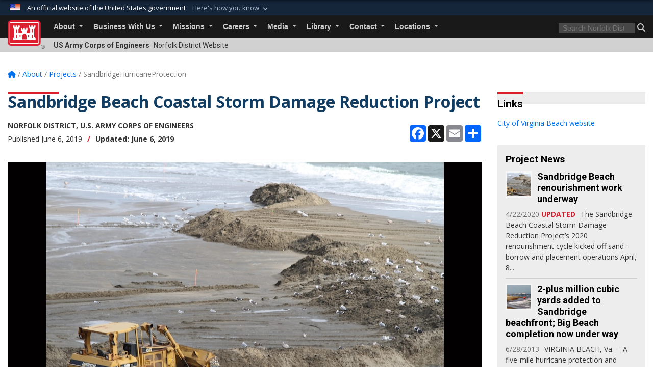

--- FILE ---
content_type: text/html; charset=utf-8
request_url: https://www.nao.usace.army.mil/About/Projects/SandbridgeHurricaneProtection/
body_size: 21878
content:
<!DOCTYPE html>
<html  lang="en-US">
<head id="Head"><meta content="text/html; charset=UTF-8" http-equiv="Content-Type" />
<meta name="REVISIT-AFTER" content="1 DAYS" />
<meta name="RATING" content="GENERAL" />
<meta name="RESOURCE-TYPE" content="DOCUMENT" />
<meta content="text/javascript" http-equiv="Content-Script-Type" />
<meta content="text/css" http-equiv="Content-Style-Type" />
<title>
	Sandbridge Beach Coastal Storm Damage Reduction Project > Norfolk District > Sandbridge Hurricane Protection and Beach Renourishment
</title><meta id="MetaDescription" name="description" content="This year, Sandbridge will save nearly $140 million in preventable damage from storm protection protection measures, according to calculations based on historical storm damage to existing infrastructure, as well as analysis of certain storms with, The $13.35 million non-federal project included the dredging and placement of approximately 2 million cubic yards of Outer Continental Shelf (OCS) sand from the Sandbridge Shoal offshore in federal waters. Subsequently, the U.S. Army Corps of Engineers, the City of Virginia Beach, and private contractors coordinated on the beach reconstruction project. Sand along public beachfront of OCS sand from the Sandbridge Shoal offshore in federal waters. Subsequently, the U.S. Army Corps of Engineers, th" /><meta id="MetaKeywords" name="keywords" content="Virginia Beach, Sandbridge, Virginia, Beach Renourishment, Environment, Dredging, Hopper Dredge, Weeks Marine, Tourism, Economy, Infrastructure, Sand Renourishment, Sand, Tax Dollars, Federal Interest, Damage, Renourishment, U.S. Army Corps of Engineers, Norfolk District, Jennifer Armstrong, Weeks Marine, Operation Big Beach, storm protection, Atlantic Ocean, Jeff Helmick, navigational channel, federal channel, Cape Henry, Park Tritle, storm

" /><meta id="MetaRobots" name="robots" content="INDEX, FOLLOW" /><link href="/Resources/Shared/stylesheets/dnndefault/7.0.0/default.css?cdv=3461" type="text/css" rel="stylesheet"/><link href="/DesktopModules/ArticleCSViewArticle/module.css?cdv=3461" type="text/css" rel="stylesheet"/><link href="/DesktopModules/Links/module.css?cdv=3461" type="text/css" rel="stylesheet"/><link href="/DesktopModules/ArticleCSDashboard/module.css?cdv=3461" type="text/css" rel="stylesheet"/><link href="/Desktopmodules/SharedLibrary/ValidatedPlugins/slick-carousel/slick/slick.css?cdv=3461" type="text/css" rel="stylesheet"/><link href="/Desktopmodules/SharedLibrary/Plugins/bootstrap4/css/bootstrap.min.css?cdv=3461" type="text/css" rel="stylesheet"/><link href="/Portals/_default/Skins/USACETheme/skin.css?cdv=3461" type="text/css" rel="stylesheet"/><link href="/Portals/31/portal.css?cdv=3461" type="text/css" rel="stylesheet"/><link href="/Desktopmodules/SharedLibrary/Plugins/SocialIcons/css/fa-social-icons.css?cdv=3461" type="text/css" rel="stylesheet"/><link href="/Desktopmodules/SharedLibrary/Plugins/Skin/SkipNav/css/skipnav.css?cdv=3461" type="text/css" rel="stylesheet"/><link href="/Desktopmodules/SharedLibrary/Plugins/carouFredSel/base.css?cdv=3461" type="text/css" rel="stylesheet"/><link href="/Desktopmodules/SharedLibrary/Plugins/MediaElement4.2.9/mediaelementplayer.css?cdv=3461" type="text/css" rel="stylesheet"/><link href="/Desktopmodules/SharedLibrary/Plugins/ColorBox/colorbox.css?cdv=3461" type="text/css" rel="stylesheet"/><link href="/Desktopmodules/SharedLibrary/Plugins/slimbox/slimbox2.css?cdv=3461" type="text/css" rel="stylesheet"/><link href="/desktopmodules/ArticleCS/styles/USACE2/style.css?cdv=3461" type="text/css" rel="stylesheet"/><link href="/Desktopmodules/SharedLibrary/ValidatedPlugins/font-awesome6/css/all.min.css?cdv=3461" type="text/css" rel="stylesheet"/><link href="/Desktopmodules/SharedLibrary/ValidatedPlugins/font-awesome6/css/v4-shims.min.css?cdv=3461" type="text/css" rel="stylesheet"/><link href="/Desktopmodules/SharedLibrary/Plugins/smartmenus/addons/bootstrap-4/jquery.smartmenus.bootstrap-4.css?cdv=3461" type="text/css" rel="stylesheet"/><script src="/Resources/libraries/jQuery/03_07_01/jquery.js?cdv=3461" type="text/javascript"></script><script src="/Resources/libraries/jQuery-Migrate/03_04_01/jquery-migrate.js?cdv=3461" type="text/javascript"></script><script src="/Resources/libraries/jQuery-UI/01_13_03/jquery-ui.min.js?cdv=3461" type="text/javascript"></script><link rel='icon' href='/Portals/31/favicon.ico?ver=W3yjTPhTpmCGjuVLa7o4gg%3d%3d' type='image/x-icon' /><meta name='host' content='DMA Public Web' /><meta name='contact' content='dma.WebSD@mail.mil' /><link rel="stylesheet" type="text/css" href="/DesktopModules/SharedLibrary/Controls/Banner/CSS/usa-banner.css" /><script  src="/Desktopmodules/SharedLibrary/Plugins/GoogleAnalytics/Universal-Federated-Analytics-8.7.js?agency=DOD&subagency=USACE&sitetopic=dma.web&dclink=true"  id="_fed_an_ua_tag" ></script><meta name='twitter:card' content='summary_large_image' /><meta name='twitter:title' content='Sandbridge&#32;Beach&#32;Coastal&#32;Storm&#32;Damage&#32;Reduction&#32;Project' /><meta name='twitter:description' content='This&#32;year,&#32;Sandbridge&#32;will&#32;save&#32;nearly&#32;$140&#32;million&#32;in&#32;preventable&#32;damage&#32;from&#32;storm&#32;protection&#32;protection&#32;measures,&#32;according&#32;to&#32;calculations&#32;based&#32;on&#32;historical&#32;storm&#32;damage&#32;to&#32;existing' /><meta name='twitter:image' content='https://media.defense.gov/2019/Jun/06/2002141528/825/780/0/130411-A-ON889-004.JPG' /><meta name='twitter:site' content='@norfolkdistrict' /><meta name='twitter:creator' content='@norfolkdistrict' /><meta property='og:site_name' content='Norfolk&#32;District' /><meta property='og:type' content='article' /><meta property='og:title' content='Sandbridge&#32;Beach&#32;Coastal&#32;Storm&#32;Damage&#32;Reduction&#32;Project' /><meta property='og:description' content='This&#32;year,&#32;Sandbridge&#32;will&#32;save&#32;nearly&#32;$140&#32;million&#32;in&#32;preventable&#32;damage&#32;from&#32;storm&#32;protection&#32;protection&#32;measures,&#32;according&#32;to&#32;calculations&#32;based&#32;on&#32;historical&#32;storm&#32;damage&#32;to&#32;existing' /><meta property='og:image' content='https://media.defense.gov/2019/Jun/06/2002141528/825/780/0/130411-A-ON889-004.JPG' /><meta property='og:url' content='https://www.nao.usace.army.mil/Media/Fact-Sheets/Fact-Sheets-Article-View/Article/1443897/sandbridge-beach-coastal-storm-damage-reduction-project/' /><link rel="stylesheet" href="/DesktopModules/LiveHTML/Resources/Tabs/Style.css" type="text/css" media="all" /><meta name="viewport" content="width=device-width, initial-scale=1, shrink-to-fit=no" /></head>
<body id="Body">

    <form method="post" action="/About/Projects/SandbridgeHurricaneProtection/" id="Form" enctype="multipart/form-data">
<div class="aspNetHidden">
<input type="hidden" name="__EVENTTARGET" id="__EVENTTARGET" value="" />
<input type="hidden" name="__EVENTARGUMENT" id="__EVENTARGUMENT" value="" />
<input type="hidden" name="__VIEWSTATE" id="__VIEWSTATE" value="lph3AM/C8aLqpElqaY7AHKU+QIKW87x70jHiLStnsTyxib4frhQdfkJupH+bu09DlPFf8db/naRYzIVzgJz8LIJnPwKwe96yiYnu+WcJ5Clf+DJOmlkvcI5UIhLLGtd6PCKeA33aDn8jB0qRFKnfQxKd6XsyQulSmYxhWNpuRSJ+Y2ZOa9eHzkeJzA+UGM4fTrp5pMCd8rx85Ks6tR5vdjvpv/p23jR90igJFjZIh2VOcjb9U1P9pvnhjpFtv6Ex4rSu3/gH6r60BN+bh366hQym9rEjCu8UxbCdc3yTdnYXqSQisLXJ8OExBXYtllvUpc9iEIwzFrIkWLdLHI2hX4tgkymsTpldnXf2ogF2IqQ6si4mBqJRpJyaAIVqf1l5rx/frd2e4E+TpCzDaIRpeNG/wN1hkX0zlcl07WBn8yNngmZVstJAWF65DnT3Uxa3sDJUCRbC95zsLLdAt6dBDTKLM3lNTgSQcwhD1dBAMNX6baDBSRJET05Y+K4MTvtP6X1giDqFWBqPwNhjNqkNKYt4kzWaXQu1jk6NFDcUqHqlw53qafSJXl78LCuT8/nG+uYcILp2F67wz3jkS7AxiiDfYJAHNODRcGBBkgc3JJJuQRva/LvXseVe05nTghK3KBxcb/3CxRpQ3RxAvf9d/Q7+Lrv+87JPzbwz6zsdAywolbszIfq/hcMPBD/+yxrAEMuuGvM1H8JnRBcV+nUC+0WMQmB26/ii95vUa2ujHYqjLoTBwnEmz5aXxEh1xRZOCxxOSNwjcZLBCeBKFQNTO8bqfQNgJsS7nuJYhLwjbk/YY0XsbV4j3Y1xeunksp/rhjbOBO6E7lQf3UV+ck1n6NWzy3Hu3C0ll+8lGycFpYYQxzX+SAduoeWBCPa14vcuvTnybh2BRb8f9lxZ42K3sSi5Jc4mHnXWMm+dgOeriwl1Gu17dEmNSsSV7EKdDJRmVTCaRdIf+d9ZgwqiUNEkXPap5/tMPsXuu6XC9NQWnSfyq8XZweoABzUMd709piHKkvFquVPbBUAvhCfabOsWgEx8N3vGFtzQfVWVVChK7ZHyyM+TnXTj4NvNH34VgndOGAnWsuy7CDWHlKypXBwFwFXNW8IMbY111ot22gPfDhUxGsJpKZMiS3fFqn+4ylg7w1kIqACxoMj/CdbhlVkRDSxn7tqclHB+/tX+r2quvK5DMr7RNq1Y0zdVL5/NDKqDk8+5jj/5+fQh+GLv9HkLLp/[base64]/+R6C2GQla+dfkgfY02SnBopJniZGn0pLbpQIuuJXhmbqNyY8ic3v5SAo1SKHnRRymDU2zvhet65J2SRkQTtdtPk2NxkXf7NRSABhzFFBW5HdacgJWP2T8e160+X1FogspLRb/DKzFBkpQqD6ZT+YGu6gP/r2MBRzZzZY+HXLyom1KT0l2ZLYjF6ZjVGFyEFjOEPJK5KVHRwvhY5szpgByCrbAV/XKK5cTGCQc1lUG+fSFyLk4Szj7wjcV1EeQ3TFpHZi97wVZ1VqhRx21R54fa/FK7eV4xJafop8hY3CnexPLI0JML79R6H6C9x+3qYN8c8DyzziYDCgpV34exOaPTZaPBvts1VK8LP5H5FSQj+8OFStq9f+/9wbk+aB6V0/yuogFNLmIEMm6nvLIPC97mQaLWLAwWmnd8Zjdl0zYORIzHw7tzhS90kzpUXfs19bBi9aAu46mc2a/oAeOgeBLfvLn0OVs7gydVE2eM9fxUpX2dwmO0GwJaZxoQQpbMGYAQnxzomvhzABH9ruGMWazCf8x5nUtzs/S2d77lxx6vrZqoLogvPFk6hX8pSHfJLgdL8zpngonW7zHPJs9EL6T7xh4LKoRekuR12lWPtYtAVRPcb+3XFbM52OzT15yeKZ4tIfmkvNGXnwEluAni6XEYDd0Ub3r/+hyw86qZQcmxR8oZzXbIbeEJmOqsEdZDdJFptDsfCD4rCxmwrOZCexnH1PY41BMtGTes5O715LcygYz6AguBbc1usysqBRqs/BC5FSMzY9H3aKE/bpgsyoD7YY/J6PH+vJesv02WIVv2F4FU9pTIn7epzLrsZsuX8YukydCiCmvYRvCf0tBuqJzKfI9jUZrxAR2qIbOONo3dM1/SD3BJ/HumVUgzE9UbWlLCknauVtQD+Jmjv4l0caMRtgATWD4nquHpn/FdvzPtK/elbR8BMCZiTFwxQ/j+pLAlHoCX4FMoh9dLTR31hyLHHc8noC4jehU/BiLgPfWuEQ1mEEGphPW6QjPGsNf0xgI7ltE7ITlAOl/YCOCltkNJINFRSpfaRg9M9otFKks4k5I1a4YztdsMjWQAkzX4rHlsYQ8dauV3WdtN05wIChYIjH9Nyx6x3eONN7KS0I1TFlCqa+UyHC6DD33/nfclLrUcUhCA/tVnwzBajy2CJvxOaI26LKHJabiPXTwAR2N0b5x7e7LHC9+U0mpuGLptcsQgeSqVmq+rMXu+/hH/WVDJT5PlVgNaxADHG+JPyi5vVqr0yXJQsH6sEAIRahDJdMWPqYu6DRyKqvnrA/sGPkPIJMzpb2ZZ0DuXBcDOgtGmY2jRwO0x/mecMOJlAxZ0rEM6U6aX7aNqPa5zjp+DO8oQYKivIladL0rkFyYudYWDtwzxX3vhXsc0Vyxby0QHqTdYVIWu58IxdpqTI+xJ45iDSi3RYzxeLufZ33oNrxrRc+XzJvO9W9lx22wBLVyDBpgtHFMezNJl12+xvOwNtoLfrWW2F7yyj/v8qVQGOwdAdxqmTGKpa4bhgKWAcQGFird9tyr6oL80ys1GgeiD07CltsF1qXWzDl5ubVbdNRgzTAit5emwAYNwvtQ0TJFxMO6gy+bTrkwdD1ycJ1188+cvqp8PgDd/xYgV0jUM9DoMgDfO18fsAClN1cBaJtNpYcN4JfdiEu30s8BInWgtrwYdFvPKhBjPgcYg3Cobj1fz7Dlx9eW9NcYTqJ21A3kQFB+uUeGm/3dneC8LjaVvmx8SJF0E2acTJ1E5vNgzbM7oUez0Deg80XccRKPf+a1OgHKxTx1Sa4XAgr2curQtl+Rf3U7wY6zYPzAN4mbQ4rAN6Ap9Uv7eAyetWl32r1h1Bqy2U/fOd3bRXcBbQiKG2jgm0B5vgnxydGY6dwToirduduXteaKLQchssC8jLmzPxlrzX4eKjMe6MvU2RIZ0sLXS7zQ7krKJcp0kJHzEhP3qQSMO/rm4Yv3L0UGkq0glEnLgd39aBUKOvJiO6MWasUPdACkI/+WrulasMX03/ZYJR8WsSnk+iqS9O03gd9ovcd590SP/MAKgmLvXnONR5TXVEWQDybNNz4GyrNos/7PG2XJYL2yuMbsodbw86MYUdfUlgJpeyavT7gFnONt8l74U+jSBAF9uQjxegkUsb3YbmzBonQviJThReMRgPI0z/UPmrLvEPRbJTsDxzUkgrEnWmQLX+NbTt4PE90RH/Z9GswTfkk48EVxKuvJ+IO5VdYHRVluBku/N6pp/5QCKOvvisBgSMFzpwpqxEoaOHqdr7laYku+nBjM9674kNN5zqjeaXrrYSU4ALsJ5nVhgRjK0db7dax4uKwm5kksOfEV3WA7MB/66bHxOfMX/x/+ilS70+2cjEK63DmRrwNHaOH9J+JawCnbCDajXVltyaHxGhfNJGHIHzDWqNK9jtbRpg/sSw3KpScbcTe2x4dVCVE+UNCNrXbeaEqSl1p3lEgu/3uGrYDKh0KTqp3ymnkuaBrF4eST0bZstZNIrx0uh1c5s6k9hz4/FyXOc6hkBz3sgyVnRbU+WWb1gbco20h6EoMecerAtSU68A0HFx8rrPcHmQZyuTiXpkMymRq/2GaM/8YAT3Mj63vE2R3q3ImsdAAZNthA0EC3eNS/[base64]/Lmb3QNkKFiJ9y2R5Q99Kq3UClUfZQ2FrtrxP5LwjGpzb+0dGBAsdME24WeVHynVZxt69qt6kX5jhjesb7e/9QbCRn5IQyhz5ykXRyOYlQo6wYwrRv1YqPg7IIZn5JTWDrzGdIx05QL/[base64]/HhPEZiF3RyYhzfnJhzv20JwXBogyK+I/1OxA+we7H7kDwyWKUnoaaFvNYmTA2CRUdeTAW43ojzYJNvep5JtJk/ohY+d3KiCIohKcQ3QnuI8KfY8Ro7oW36lPTZQVVgL0VDvekvWoMT7YNUrCKPMIAYUjBU8mJvwN7TYvy6c8pb4m9Bjvq1k0jBFT+KsE/X71xmyMCsVdiodP12ux5yjlO7tHU545e40IYRDaubcUd/uOTwXZrOZhi5llycDH2N/vnADzYkYApbwnpd32efcS3eJDcD/LC/S0SUf2xEv7j7NLeFDKAslJqvjlInXOZEwlERu5MffRWy9JwYK9Z4aUPN0YNX/UmWCeyo6ObXLPViDEfoP/efUYvQ9C2zzC+6Hk9IDCV34irTwOgXtZdZHoqpuVCcmun2drK3/EeDcYwudSZmYJi+VByLvXBcXiPEApK+293/5QGDj27f+DA+aySULmXQ+uLMccq7NKKOOaHshvCUt7Ea9H265FBKClawrfvDiktMGaQh6xyE6KDIF+MMB+by+MJxv6ly+SxjleE0vReYhUHvrZcWp4nzRfQklZpwht2HmPZTOL8ZlPvU/b6wIuY8/hORiUdrYf1NLdIJtYOK3fFbZdaF/XAEM1L5UFKc89/rSJtW6/jlDcZ84RK0sdqV3ncJjpq/nvetsfiay6fU57UPACbs6fUKTeS3w5t9hTb1rpEQp3T0Nadumv3IzsLifpvYbpuhOMFyDuw3eO3vwo7ePGLdqkgdFuPDjvMzykBNWSMLfrlK4CUDrYBwJ60NsGt1+s8AgmNdgiIZM0m7fIvwOw1oJbvzDkg+UrSLmMisHyYboMwla/yxm7Ae73u5PdMeTbyDhX/4MqFBt0UJghpZpOW58hd0GQa0UQ3dQWxU76akjGzRjghyk/oBBjsK5VCb1CaFBR32+5eddyaXahxDKyinQ1O+2zPu+g1jpWDykAz304YPbKyXgKp1evxklM2Ea5HeIYrSgotNvOsoB94V5hOHrgtVKMRdFcydnFb7aH9mF0B+0aYCYsLwcdvQMBeLaRG4xYuUaHb1N6vVHqFo551LVFta6/P+a5wiwm1VkJowGFAu5R3OYr0AZCGq+spfsvxL06DlaC1CewquBiRxLptOCUyV+QH3US6he3AavzdrNFcI7FF71vsgu0QHbBIblx2tzRF9aDnj22zQANr0mQbqGWsRtqkO3XXH5DqYeArG/QvTMKXGgFOIMEDECKT/2URQjvAIOX+1tWhq6liBbavAOc9b9Op6mPTvpmAQ0vADgZ8yITHMNpTiQgAos7SmC0kjFIEFiBMT6nKbnXzQLfqdmqbOe3jpgcD7NXAALw58z/9jdbkrxa5zWbT6s1fDULc/jN3p77MTb2v0jBNRq5mfi22GZHXkaqhQU9C5Kf0MfGu08mCe2w9fKbc5cUgsi7Epw2Y1U2iqspzW8VyfZVYzwJtdETmcTVt/lHb5/sx1uQ" />
</div>

<script type="text/javascript">
//<![CDATA[
var theForm = document.forms['Form'];
if (!theForm) {
    theForm = document.Form;
}
function __doPostBack(eventTarget, eventArgument) {
    if (!theForm.onsubmit || (theForm.onsubmit() != false)) {
        theForm.__EVENTTARGET.value = eventTarget;
        theForm.__EVENTARGUMENT.value = eventArgument;
        theForm.submit();
    }
}
//]]>
</script>


<script src="/WebResource.axd?d=pynGkmcFUV2YRBDbasXhoakaqdeI-_09hOJyJqDzsDsl2pX8MS4jrFU_QRw1&amp;t=638901627720898773" type="text/javascript"></script>


<script src="/ScriptResource.axd?d=NJmAwtEo3IrKGQZJaQ-59ps9QE7NB-cd8FtY8K_IKR198d6n1yFeBXjBOfSie8_YpnxWr5TH_Xa1YuI6xvu2xbnYgibsEU5YeVIVuQL9OF1wgOqmP8IRYf5-D9bdkdSDspeMsQ2&amp;t=32e5dfca" type="text/javascript"></script>
<script src="/ScriptResource.axd?d=dwY9oWetJoLC35ezSMivQTHgohaws39GHERz_2Vs-fMqSX4XSS-TGUwHNwlX-SjZdeyVi2T18HyTsBGhhCgcdE7ySD6n4ENZHt2zQ9wqrft0ffaCn4pNEJ2yI2hoEpa5BC03t8XV-nAfRCVl0&amp;t=32e5dfca" type="text/javascript"></script>
<div class="aspNetHidden">

	<input type="hidden" name="__VIEWSTATEGENERATOR" id="__VIEWSTATEGENERATOR" value="CA0B0334" />
	<input type="hidden" name="__VIEWSTATEENCRYPTED" id="__VIEWSTATEENCRYPTED" value="" />
	<input type="hidden" name="__EVENTVALIDATION" id="__EVENTVALIDATION" value="tdCXBJzzPpnPNCkIO/m1XJ1Jo++gSE7r3LHXenKZvcNlhn/lXp3YOxf6INUjy14LwUQPABxY1frrEToQvNY3cMxn+NLu2YGFcrzQ3hkA8S+J5ugL" />
</div><script src="/Desktopmodules/SharedLibrary/Plugins/MediaElement4.2.9/mediaelement-and-player.js?cdv=3461" type="text/javascript"></script><script src="/Desktopmodules/SharedLibrary/ValidatedPlugins/slick-carousel/slick/slick.min.js?cdv=3461" type="text/javascript"></script><script src="/js/dnn.js?cdv=3461" type="text/javascript"></script><script src="/js/dnn.modalpopup.js?cdv=3461" type="text/javascript"></script><script src="/js/dnncore.js?cdv=3461" type="text/javascript"></script><script src="/Desktopmodules/SharedLibrary/Plugins/Mobile-Detect/mobile-detect.min.js?cdv=3461" type="text/javascript"></script><script src="/DesktopModules/ArticleCS/Resources/ArticleCS/js/ArticleCS.js?cdv=3461" type="text/javascript"></script><script src="/Desktopmodules/SharedLibrary/Plugins/carouFredSel/jquery.carouFredSel-6.2.1.js?cdv=3461" type="text/javascript"></script><script src="/Desktopmodules/SharedLibrary/Plugins/DVIDSAnalytics/DVIDSVideoAnalytics.min.js?cdv=3461" type="text/javascript"></script><script src="/Desktopmodules/SharedLibrary/Plugins/DVIDSAnalytics/analyticsParamsForDVIDSAnalyticsAPI.js?cdv=3461" type="text/javascript"></script><script src="/Desktopmodules/SharedLibrary/Plugins/TouchSwipe/jquery.touchSwipe.min.js?cdv=3461" type="text/javascript"></script><script src="/Desktopmodules/SharedLibrary/Plugins/ColorBox/jquery.colorbox.js?cdv=3461" type="text/javascript"></script><script src="/Desktopmodules/SharedLibrary/Plugins/slimbox/slimbox2.js?cdv=3461" type="text/javascript"></script><script src="/Desktopmodules/SharedLibrary/Plugins/BodyScrollLock/bodyScrollLock.js?cdv=3461" type="text/javascript"></script><script src="/js/dnn.servicesframework.js?cdv=3461" type="text/javascript"></script><script src="/Desktopmodules/SharedLibrary/Plugins/Skin/js/common.js?cdv=3461" type="text/javascript"></script>
<script type="text/javascript">
//<![CDATA[
Sys.WebForms.PageRequestManager._initialize('ScriptManager', 'Form', ['tdnn$ctr90221$ViewArticle$UpdatePanel1','dnn_ctr90221_ViewArticle_UpdatePanel1'], [], [], 180, '');
//]]>
</script>

        
        
        


<script type="text/javascript">
$('#personaBar-iframe').load(function() {$('#personaBar-iframe').contents().find("head").append($("<style type='text/css'>.personabar .personabarLogo {}</style>")); });
</script>
<div id="dnn_ctl06_header_banner_container" class="header_banner_container">
    <span class="header_banner_inner">
        <div class="header_banner_flag">
            An official website of the United States government 
        <div class="header_banner_accordion" tabindex="0" role="button" aria-expanded="false"><u>Here's how you know 
        <span class="expand-more-container"><svg xmlns="http://www.w3.org/2000/svg" height="24" viewBox="0 0 24 24" width="24">
                <path d="M0 0h24v24H0z" fill="none" />
                <path class="expand-more" d="M16.59 8.59L12 13.17 7.41 8.59 6 10l6 6 6-6z" />
            </svg></span></u></div>
        </div>
        <div class="header_banner_panel" style="">
            <div class="header_banner_panel_item">
                <span class="header_banner_dotgov"></span>
                <div id="dnn_ctl06_bannerContentLeft" class="header_banner_content"><p class="banner-contentLeft-text"><strong> Official websites use .mil </strong></p>A <strong>.mil</strong> website belongs to an official U.S. Department of Defense organization in the United States.</div>
            </div>
            <div class="header_banner_panel_item https">
                <span class="header_banner_https"></span>
                <div id="dnn_ctl06_bannerContentRight" class="header_banner_content"><p class="banner-contentRight-text"><strong>Secure .mil websites use HTTPS</strong></p><div> A <strong>lock (<span class='header_banner_icon_lock'><svg xmlns = 'http://www.w3.org/2000/svg' width='52' height='64' viewBox='0 0 52 64'><title>lock </title><path class='icon_lock' fill-rule='evenodd' d='M26 0c10.493 0 19 8.507 19 19v9h3a4 4 0 0 1 4 4v28a4 4 0 0 1-4 4H4a4 4 0 0 1-4-4V32a4 4 0 0 1 4-4h3v-9C7 8.507 15.507 0 26 0zm0 8c-5.979 0-10.843 4.77-10.996 10.712L15 19v9h22v-9c0-6.075-4.925-11-11-11z' /> </svg></span>)</strong> or <strong> https://</strong> means you’ve safely connected to the .mil website. Share sensitive information only on official, secure websites.</div></div>
            </div>

        </div>
    </span>
</div><style> .header_banner_container{ background-color: #15263b; color: #FFF; } .icon_lock { fill: #FFF;} .header_banner_container .header_banner_content .banner-contentLeft-text, .header_banner_container .header_banner_content .banner-contentRight-text { color: #FFF;} </style>
<script type="text/javascript">

jQuery(document).ready(function() {
initializeSkin();
});

</script>

<script type="text/javascript">
var skinvars = {"SiteName":"Norfolk District","SiteShortName":"Norfolk District","SiteSubTitle":"","aid":"norfolk_district","IsSecureConnection":true,"IsBackEnd":false,"DisableShrink":false,"IsAuthenticated":false,"SearchDomain":"search.usa.gov","SiteUrl":"https://www.nao.usace.army.mil/","LastLogin":null,"IsLastLoginFail":false,"IncludePiwik":false,"PiwikSiteID":-1,"SocialLinks":{"Facebook":{"Url":"http://www.facebook.com/NAOonFB","Window":"_blank","Relationship":"noopener"},"Twitter":{"Url":"http://twitter.com/#!/norfolkdistrict","Window":"_blank","Relationship":"noopener"},"YouTube":{"Url":"http://www.youtube.com/user/armyengineersnorfolk","Window":"_blank","Relationship":"noopener"},"Flickr":{"Url":"http://www.flickr.com/photos/armyengineersnorfolk","Window":"_blank","Relationship":"noopener"},"Pintrest":{"Url":"","Window":null,"Relationship":null},"Instagram":{"Url":"","Window":"","Relationship":null},"Blog":{"Url":"http://www.armyengineersnorfolk.blogspot.com/","Window":"_blank","Relationship":"noopener"},"RSS":{"Url":"","Window":"","Relationship":null},"Podcast":{"Url":"","Window":"","Relationship":null},"Email":{"Url":"","Window":"","Relationship":null},"LinkedIn":{"Url":"","Window":null,"Relationship":null},"Snapchat":{"Url":"","Window":"","Relationship":null}},"SiteLinks":null,"LogoffTimeout":3300000,"SiteAltLogoText":""};
</script>
<script type="application/ld+json">{"@context":"http://schema.org","@type":"Organization","logo":null,"name":"Norfolk District","url":"https://www.nao.usace.army.mil/","sameAs":["http://www.facebook.com/NAOonFB","http://twitter.com/#!/norfolkdistrict","http://www.youtube.com/user/armyengineersnorfolk"]}</script>

<div id="app" class="app_usace app-inner   ">
    

<div id="skip-link-holder"><a id="skip-link" href="#skip-target">Skip to main content (Press Enter).</a></div>

<header id="header-main">
    
    <div id="header-title">
        <div class="page-container">
            <div class="container-fluid flex">
                <div class="site-name">US Army Corps of Engineers</div>
                <div class="site-area">Norfolk District Website</div>
            </div>
        </div>
    </div>
    <div id="header-menu">
        <div class="page-container">
            <div class="container-fluid">
                <div class="site-logo">
                    
                    <a href="https://www.nao.usace.army.mil/">
                        <img src="/Portals/_default/Skins/USACETheme/Assets/images/usace-logo-color.svg" alt="Norfolk District"/>
                    </a>
                    <div class='reg'>&reg;</div>
                </div>
                <nav class="navbar navbar-expand-md" id="main-menu" aria-label="main menu">
                    <div class="collapse navbar-collapse" id="navbarSupportedContent">
                        <a id="mobile-menu-close" class="mobile-menu-trigger" href="javascript:;" data-toggle="collapse" data-target="#navbarSupportedContent" aria-controls="navbarSupportedContent" aria-expanded="false" aria-label="Toggle navigation"><i class="fa fa-times"></i></a>
                        

<!-- ./ helper -->


        <ul id="main-nav" class="navbar-nav mr-auto" data-sm-options="{collapsibleBehavior: 'link', bootstrapHighlightClasses: 'focused', showTimeout: 0, showFunction: null, hideTimeout: 0, hideFunction: null, subMenusSubOffsetX: 0, subMenusSubOffsetY: 0, subMenusMaxWidth: '26em'}">
                    <li class="nav-item  dropdown">
                                <a class="nav-link dropdown-toggle"
           href="https://www.nao.usace.army.mil/About/"
            
           data-toggle="dropdown"
           id="navbarDropdownMenuLink_0"
           aria-haspopup="true"
           aria-expanded="false"
                         
>
           About
        </a>

                                <ul class="dropdown-menu" aria-labelledby="navbarDropdownMenuLink_0">
                    <li>
                                <a class="dropdown-item"
           href="https://www.nao.usace.army.mil/About/Mission-Vision/"
                      
>
           Mission &amp; Vision
        </a>

                    </li>                    <li>
                                <a class="dropdown-item"
           href="https://www.nao.usace.army.mil/About/Leadership/"
                      
>
           Leadership
        </a>

                    </li>                    <li>
                                <a class="dropdown-item"
           href="https://www.nao.usace.army.mil/About/FAQ/"
                      
>
           FAQ
        </a>

                    </li>                    <li class="dropdown dropdown-submenu">
                                <a class="dropdown-item dropdown-toggle"
           href="https://www.nao.usace.army.mil/About/Organization/"
            
           data-toggle="dropdown"
           id="navbarDropdownMenuLink_102"
           aria-haspopup="true"
           aria-expanded="false"
                         
>
           Organization
        </a>

                                <ul class="dropdown-menu" aria-labelledby="navbarDropdownMenuLink_102">
                    <li>
                                <a class="dropdown-item"
           href="https://www.nao.usace.army.mil/About/Organization/Executive-Office/"
                      
>
           Executive Office
        </a>

                    </li>                    <li>
                                <a class="dropdown-item"
           href="https://www.nao.usace.army.mil/About/Organization/Mission-Support-Division/"
                      
>
           Mission Support Division
        </a>

                    </li>                    <li>
                                <a class="dropdown-item"
           href="https://www.nao.usace.army.mil/About/Organization/Engineering-and-Construction-Division/"
                      
>
           Engineering and Construction Division
        </a>

                    </li>                    <li>
                                <a class="dropdown-item"
           href="https://www.nao.usace.army.mil/About/Organization/Water-Resources-Division/"
                      
>
           Water Resources Division
        </a>

                    </li>                    <li>
                                <a class="dropdown-item"
           href="https://www.nao.usace.army.mil/About/Organization/Programs-Projects-Division/"
                      
>
           Programs &amp; Projects Division
        </a>

                    </li>        </ul>

                    </li>
                    <li class="dropdown dropdown-submenu">
                                <a class="dropdown-item dropdown-toggle"
           href="https://www.nao.usace.army.mil/About/Projects/"
            
           data-toggle="dropdown"
           id="navbarDropdownMenuLink_103"
           aria-haspopup="true"
           aria-expanded="false"
                         
>
           Projects
        </a>

                                <ul class="dropdown-menu" aria-labelledby="navbarDropdownMenuLink_103">
                    <li>
                                <a class="dropdown-item"
           href="https://www.nao.usace.army.mil/About/Projects/AIWW-Deep-Creek-Bridge/"
                      
>
           AIWW Deep Creek Bridge
        </a>

                    </li>                    <li class="dropdown dropdown-submenu">
                                <a class="dropdown-item dropdown-toggle"
           href="https://www.nao.usace.army.mil/NCSRM/"
            
           data-toggle="dropdown"
           id="navbarDropdownMenuLink_203"
           aria-haspopup="true"
           aria-expanded="false"
                         
>
           Norfolk Coastal Storm Risk Management
        </a>

                                <ul class="dropdown-menu" aria-labelledby="navbarDropdownMenuLink_203">
                    <li>
                                <a class="dropdown-item"
           href="https://www.nao.usace.army.mil/About/Projects/Norfolk-Coastal-Storm-Risk-Management/Norfolk-CSRM-Post-Authorization-Change-Report-PACR/"
                      
>
           Norfolk CSRM Post Authorization Change Report (PACR)
        </a>

                    </li>        </ul>

                    </li>
                    <li>
                                <a class="dropdown-item"
           href="https://www.nao.usace.army.mil/About/Projects/Indian-Run/"
                      
>
           Indian Run
        </a>

                    </li>                    <li>
                                <a class="dropdown-item"
           href="https://www.nao.usace.army.mil/About/Projects/HR-Beneficial-Use-of-Dredged-Material/"
                      
>
           HR Beneficial Use of Dredged Material
        </a>

                    </li>                    <li>
                                <a class="dropdown-item"
           href="https://www.nao.usace.army.mil/About/Projects/VBCSRM/"
                      
>
           VBCSRM
        </a>

                    </li>                    <li>
                                <a class="dropdown-item"
           href="https://www.nao.usace.army.mil/About/Projects/-Raritan-Bay-and-Sandy-Hook-Bay-CSRM-Study/"
                      
>
           Raritan Bay and Sandy Hook Bay CSRM Study
        </a>

                    </li>                    <li>
                                <a class="dropdown-item"
           href="https://www.nao.usace.army.mil/About/Projects/Back-Creek-CAP-107/"
                      
>
           Back Creek CAP 107
        </a>

                    </li>                    <li>
                                <a class="dropdown-item"
           href="https://www.nao.usace.army.mil/About/Projects/PCSRM/"
                      
>
           PCSRM
        </a>

                    </li>        </ul>

                    </li>
                    <li>
                                <a class="dropdown-item"
           href="https://www.nao.usace.army.mil/About/Visit-Fort-Norfolk/"
                      
>
           Visit Fort Norfolk
        </a>

                    </li>        </ul>

                    </li>
                    <li class="nav-item  dropdown">
                                <a class="nav-link dropdown-toggle"
           href="https://www.nao.usace.army.mil/Business-With-Us/"
            
           data-toggle="dropdown"
           id="navbarDropdownMenuLink_1"
           aria-haspopup="true"
           aria-expanded="false"
                         
>
           Business With Us
        </a>

                                <ul class="dropdown-menu" aria-labelledby="navbarDropdownMenuLink_1">
                    <li>
                                <a class="dropdown-item"
           href="https://www.nao.usace.army.mil/Business-With-Us/Contracting/"
                      
>
           Contracting
        </a>

                    </li>                    <li class="dropdown dropdown-submenu">
                                <a class="dropdown-item dropdown-toggle"
           href="https://www.nao.usace.army.mil/Business-With-Us/Flood-Plain-Management/"
            
           data-toggle="dropdown"
           id="navbarDropdownMenuLink_101"
           aria-haspopup="true"
           aria-expanded="false"
                         
>
           Flood Plain Management
        </a>

                                <ul class="dropdown-menu" aria-labelledby="navbarDropdownMenuLink_101">
                    <li>
                                <a class="dropdown-item"
           href="https://www.nao.usace.army.mil/Business-With-Us/Flood-Plain-Management/Silver-Jackets/"
                      
>
           Silver Jackets
        </a>

                    </li>        </ul>

                    </li>
                    <li>
                                <a class="dropdown-item"
           href="https://www.nao.usace.army.mil/Missions/Regulatory-Branch/"
                      
>
           Permits
        </a>

                    </li>                    <li>
                                <a class="dropdown-item"
           href="https://www.nao.usace.army.mil/Business-With-Us/Small-Business/"
                      
>
           Small Business
        </a>

                    </li>                    <li>
                                <a class="dropdown-item"
           href="https://www.nao.usace.army.mil/Business-With-Us/NatickLandSale/"
                      
>
           Natick Land Sale Hudson Parcel 1
        </a>

                    </li>        </ul>

                    </li>
                    <li class="nav-item  dropdown">
                                <a class="nav-link dropdown-toggle"
           href="https://www.nao.usace.army.mil/Missions/"
            
           data-toggle="dropdown"
           id="navbarDropdownMenuLink_2"
           aria-haspopup="true"
           aria-expanded="false"
                         
>
           Missions
        </a>

                                <ul class="dropdown-menu" aria-labelledby="navbarDropdownMenuLink_2">
                    <li class="dropdown dropdown-submenu">
                                <a class="dropdown-item dropdown-toggle"
           href="https://www.nao.usace.army.mil/Missions/Civil-Works/"
            
           data-toggle="dropdown"
           id="navbarDropdownMenuLink_101"
           aria-haspopup="true"
           aria-expanded="false"
                         
>
           Civil Works
        </a>

                                <ul class="dropdown-menu" aria-labelledby="navbarDropdownMenuLink_101">
                    <li>
                                <a class="dropdown-item"
           href="https://www.nao.usace.army.mil/AIWW/"
                      
>
           Atlantic Intracoastal Waterway
        </a>

                    </li>                    <li>
                                <a class="dropdown-item"
           href="https://www.nao.usace.army.mil/Missions/Civil-Works/Continuing-Authorities-Program/"
                      
>
           Continuing Authorities Program
        </a>

                    </li>                    <li>
                                <a class="dropdown-item"
           href="https://www.nao.usace.army.mil/Missions/Civil-Works/Craney-Island-Dredged-Material-Management-Area/"
                      
>
           Craney Island Dredged Material Management Area
        </a>

                    </li>                    <li>
                                <a class="dropdown-item"
           href="https://www.nao.usace.army.mil/LynnhavenEco/"
                      
>
           Lynnhaven River Ecosystem Restoration
        </a>

                    </li>                    <li>
                                <a class="dropdown-item"
           href="https://www.nao.usace.army.mil/408Review/"
                      
>
           Section 408 Program
        </a>

                    </li>                    <li>
                                <a class="dropdown-item"
           href="https://www.nao.usace.army.mil/Missions/Civil-Works/Gathright-Dam-and-Lake-Moomaw/"
                      
>
           Gathright Dam and Lake Moomaw
        </a>

                    </li>                    <li>
                                <a class="dropdown-item"
           href="https://www.nao.usace.army.mil/midpenstudy/"
                      
>
           Machicomoco State Park - Middle Peninsula Unit Feasibility Study
        </a>

                    </li>                    <li>
                                <a class="dropdown-item"
           href="https://www.nao.usace.army.mil/Missions/Civil-Works/Anchorage-F/"
                      
>
           Anchorage F
        </a>

                    </li>                    <li>
                                <a class="dropdown-item"
           href="https://www.nao.usace.army.mil/Missions/Civil-Works/City-of-Emporia-CAP-205/"
                      
>
           City of Emporia CAP 205
        </a>

                    </li>        </ul>

                    </li>
                    <li>
                                <a class="dropdown-item"
           href="https://www.nao.usace.army.mil/Missions/DoDEA-Design/"
                      
>
           DoDEA Design
        </a>

                    </li>                    <li>
                                <a class="dropdown-item"
           href="https://www.nao.usace.army.mil/Missions/Emergency-Operations/"
                      
>
           Emergency Operations
        </a>

                    </li>                    <li>
                                <a class="dropdown-item"
           href="https://www.nao.usace.army.mil/Missions/Environmental/"
                      
>
           Environmental
        </a>

                    </li>                    <li>
                                <a class="dropdown-item"
           href="https://www.nao.usace.army.mil/Missions/Interagency-and-International-Support/"
                      
>
           Interagency and International Support
        </a>

                    </li>                    <li>
                                <a class="dropdown-item"
           href="https://www.nao.usace.army.mil/Missions/Military-Construction/"
                      
>
           Military Construction
        </a>

                    </li>                    <li>
                                <a class="dropdown-item"
           href="https://www.nao.usace.army.mil/Missions/Real-Estate/"
                      
>
           Real Estate
        </a>

                    </li>                    <li class="dropdown dropdown-submenu">
                                <a class="dropdown-item dropdown-toggle"
           href="https://www.nao.usace.army.mil/Missions/Regulatory-Branch/"
            
           data-toggle="dropdown"
           id="navbarDropdownMenuLink_108"
           aria-haspopup="true"
           aria-expanded="false"
                         
>
           Regulatory Branch
        </a>

                                <ul class="dropdown-menu" aria-labelledby="navbarDropdownMenuLink_108">
                    <li>
                                <a class="dropdown-item"
           href="https://www.nao.usace.army.mil/Missions/Regulatory-Branch/Apply-for-a-Permit/"
                      
>
           Apply for a Permit
        </a>

                    </li>                    <li>
                                <a class="dropdown-item"
           href="https://www.nao.usace.army.mil/Missions/Regulatory-Branch/Regulatory-Contacts/"
                      
>
           Regulatory Contacts
        </a>

                    </li>                    <li>
                                <a class="dropdown-item"
           href="https://www.nao.usace.army.mil/Missions/Regulatory-Branch/Forms-and-Documents/"
                      
>
           Forms and Documents
        </a>

                    </li>                    <li>
                                <a class="dropdown-item"
           href="https://www.nao.usace.army.mil/Missions/Regulatory-Branch/General-and-Frequently-Requested-Information/"
                      
>
           General and Frequently Requested Information
        </a>

                    </li>                    <li>
                                <a class="dropdown-item"
           href="https://www.nao.usace.army.mil/Missions/Regulatory-Branch/HRBT-Expansion/"
                      
>
           HRBT Expansion
        </a>

                    </li>                    <li>
                                <a class="dropdown-item"
           href="https://www.nao.usace.army.mil/Missions/Regulatory-Branch/Offshore-Wind-Projects/"
                      
>
           Offshore Wind Projects
        </a>

                    </li>        </ul>

                    </li>
        </ul>

                    </li>
                    <li class="nav-item  dropdown">
                                <a class="nav-link dropdown-toggle"
           href="https://www.nao.usace.army.mil/Careers/"
            
           data-toggle="dropdown"
           id="navbarDropdownMenuLink_3"
           aria-haspopup="true"
           aria-expanded="false"
                         
>
           Careers
        </a>

                                <ul class="dropdown-menu" aria-labelledby="navbarDropdownMenuLink_3">
                    <li>
                                <a class="dropdown-item"
           href="https://www.nao.usace.army.mil/Careers/Overseas-Deployments/"
                      
>
           Overseas Deployments
        </a>

                    </li>                    <li>
                                <a class="dropdown-item"
           href="https://www.nao.usace.army.mil/Careers/EEO/"
                      
>
           EEO
        </a>

                    </li>        </ul>

                    </li>
                    <li class="nav-item  dropdown">
                                <a class="nav-link dropdown-toggle"
           href="https://www.nao.usace.army.mil/Media/"
            
           data-toggle="dropdown"
           id="navbarDropdownMenuLink_4"
           aria-haspopup="true"
           aria-expanded="false"
                         
>
           Media
        </a>

                                <ul class="dropdown-menu" aria-labelledby="navbarDropdownMenuLink_4">
                    <li>
                                <a class="dropdown-item"
           href="https://www.nao.usace.army.mil/Media/Images/"
                      
>
           Images
        </a>

                    </li>                    <li>
                                <a class="dropdown-item"
           href="https://www.nao.usace.army.mil/Media/News-Stories/"
                      
>
           News Stories
        </a>

                    </li>                    <li>
                                <a class="dropdown-item"
           href="https://www.nao.usace.army.mil/Media/Public-Notices/"
                      
>
           Public Notices
        </a>

                    </li>                    <li>
                                <a class="dropdown-item"
           href="https://www.nao.usace.army.mil/Media/Social-Media/"
                      
>
           Social Media
        </a>

                    </li>                    <li>
                                <a class="dropdown-item"
           href="https://www.nao.usace.army.mil/Media/Videos/"
                      
>
           Videos
        </a>

                    </li>                    <li>
                                <a class="dropdown-item"
           href="https://www.nao.usace.army.mil/Media/Fact-Sheets/"
                      
>
           Fact Sheets
        </a>

                    </li>                    <li>
                                <a class="dropdown-item"
           href="https://www.nao.usace.army.mil/Media/Hurricane-Sandy/"
                      
>
           Hurricane Sandy
        </a>

                    </li>                    <li>
                                <a class="dropdown-item"
           href="https://www.nao.usace.army.mil/Media/CorpsTalk/"
                      
>
           CorpsTalk
        </a>

                    </li>        </ul>

                    </li>
                    <li class="nav-item  dropdown">
                                <a class="nav-link dropdown-toggle"
           href="https://www.nao.usace.army.mil/Library/"
            
           data-toggle="dropdown"
           id="navbarDropdownMenuLink_5"
           aria-haspopup="true"
           aria-expanded="false"
                         
>
           Library
        </a>

                                <ul class="dropdown-menu" aria-labelledby="navbarDropdownMenuLink_5">
                    <li>
                                <a class="dropdown-item"
           href="https://www.nao.usace.army.mil/Library/Freedom-of-Information-Act/"
                      
>
           Freedom of Information Act
        </a>

                    </li>                    <li>
                                <a class="dropdown-item"
           href="https://www.publications.usace.army.mil/"
                      target="_blank" rel="noopener noreferrer" aria-label="USACE Publications will open in a new tab"
  target="_blank"  >
           USACE Publications
        </a>

                    </li>                    <li>
                                <a class="dropdown-item"
           href="http://armypubs.army.mil/"
                      
>
           Army Publications
        </a>

                    </li>                    <li>
                                <a class="dropdown-item"
           href="https://www.nao.usace.army.mil/Library/Brochures/"
                      
>
           Brochures
        </a>

                    </li>                    <li>
                                <a class="dropdown-item"
           href="https://www.nao.usace.army.mil/Library/Project-Vault/"
                      
>
           Project and Study Vault
        </a>

                    </li>        </ul>

                    </li>
                    <li class="nav-item  dropdown">
                                <a class="nav-link dropdown-toggle"
           href="https://www.nao.usace.army.mil/Contact/"
            
           data-toggle="dropdown"
           id="navbarDropdownMenuLink_6"
           aria-haspopup="true"
           aria-expanded="false"
                         
>
           Contact
        </a>

                                <ul class="dropdown-menu" aria-labelledby="navbarDropdownMenuLink_6">
                    <li>
                                <a class="dropdown-item"
           href="https://www.nao.usace.army.mil/Contact/Norfolk-District-Directory/"
                      
>
           Norfolk District Directory
        </a>

                    </li>                    <li>
                                <a class="dropdown-item"
           href="http://www.usace.army.mil/Contact/OfficeLocator.aspx"
                      
>
           USACE Office Locator
        </a>

                    </li>        </ul>

                    </li>
                    <li class="nav-item  dropdown">
                                <a class="nav-link dropdown-toggle"
           href="https://www.nao.usace.army.mil/Missions/Regulatory/Contacts/"
            
           data-toggle="dropdown"
           id="navbarDropdownMenuLink_7"
           aria-haspopup="true"
           aria-expanded="false"
                         
>
           Locations
        </a>

                                <ul class="dropdown-menu" aria-labelledby="navbarDropdownMenuLink_7">
                    <li>
                                <a class="dropdown-item"
           href="http://www.usace.army.mil/Locations.aspx"
                      
>
           USACE Locations
        </a>

                    </li>        </ul>

                    </li>
        </ul>
        <script>
            $("#main-nav a.is-disabled").click(function (event) {
                event.preventDefault();
            });
        </script>
<!-- ./ node count -->

                    </div>
                </nav>
                <div id="main-search">
                    <input type="search" aria-label="Search" class="usagov-search-autocomplete skin-search-input-ph" autocomplete="off" name="search" maxlength="255" placeholder="Search..." value="" />
                    <i role="button" class="fa fa-search skin-search-go" aria-label="Search Button" tabindex="0"></i>
                </div>
                <div id="mobile-menu">
                    <a id="search-form-trigger" href="javascript:;" aria-label="Search Button"><i class="fa fa-search"></i></a>
                    <a id="mobile-menu-trigger" class="mobile-menu-trigger" href="javascript:;" data-toggle="collapse" data-target="#navbarSupportedContent" aria-controls="navbarSupportedContent" aria-expanded="false" aria-label="Toggle navigation"><i class="fa fa-bars"></i></a>
                </div>
            </div>
        </div>
    </div>
</header>
<p id="skip-target-holder"><a id="skip-target" name="skip-target" class="skip" tabindex="0" href="#skip-target" innertext="Start of main content" title="Start of main content"></a></p>
    <div id="content" role="main">
        <div class="page-container">
            <div class="container-fluid">
                

<div class="breadcrumbs">
  <span id="dnn_Breadcrumb_Breadcrumb_lblBreadCrumb" itemprop="breadcrumb" itemscope="" itemtype="https://schema.org/breadcrumb"><span itemscope itemtype="http://schema.org/BreadcrumbList"><span itemprop="itemListElement" itemscope itemtype="http://schema.org/ListItem"><a href="https://www.nao.usace.army.mil/" class="skin-breadcrumb" itemprop="item" ><span itemprop="name">Home</span></a><meta itemprop="position" content="1" /></span> / <span itemprop="itemListElement" itemscope itemtype="http://schema.org/ListItem"><a href="https://www.nao.usace.army.mil/About/" class="skin-breadcrumb" itemprop="item"><span itemprop="name">About</span></a><meta itemprop="position" content="2" /></span> / <span itemprop="itemListElement" itemscope itemtype="http://schema.org/ListItem"><a href="https://www.nao.usace.army.mil/About/Projects/" class="skin-breadcrumb" itemprop="item"><span itemprop="name">Projects</span></a><meta itemprop="position" content="3" /></span> / <span itemprop="itemListElement" itemscope itemtype="http://schema.org/ListItem"><a href="https://www.nao.usace.army.mil/About/Projects/SandbridgeHurricaneProtection/" class="skin-breadcrumb" itemprop="item"><span itemprop="name">SandbridgeHurricaneProtection</span></a><meta itemprop="position" content="4" /></span></span></span>
  <script type="text/javascript">
      jQuery(".breadcrumbs a").last().removeAttr("href").css("text-decoration", "none");
      jQuery(".breadcrumbs a").first().html("<i class='fas fa-home' aria-label='home icon' role='navigation'></i> <span class='sr-only'>Home</span>");
  </script>
</div>

                <div class="row">
                    <div id="dnn_ContentPane" class="col-md backend-cp-collapsible DNNEmptyPane"></div>
                </div>
                <div class="row">
                    
                    <div class="col-md">
                        <div class="row">
                            <div id="dnn_CenterPane_Top" class="col-md backend-cp-collapsible"><div class="DnnModule DnnModule-ArticleCSViewArticle DnnModule-90221"><a name="90221"></a>

<div class="box-usace">
    <div id="dnn_ctr90221_ContentPane"><!-- Start_Module_90221 --><div id="dnn_ctr90221_ModuleContent" class="DNNModuleContent ModArticleCSViewArticleC">
	<div id="dnn_ctr90221_ViewArticle_UpdatePanel1" class="article-view">
		
        <div class="adetail" itemscope itemtype="http://schema.org/NewsArticle">
    <meta itemprop="datePublished" content="2019-06-06T08:27:00.0000000" />
    <h1 class="title" itemprop="headline">Sandbridge Beach Coastal Storm Damage Reduction Project</h1>
    
    <div class="infos-top">
        <div>
            <div class="info">
                
                <div class="org">Norfolk District, U.S. Army Corps of Engineers</div>
            </div>
            <div class="info">
                <div>Published June 6, 2019</div>
                
                <div>
                    <b>Updated: June 6, 2019</b>
                </div>
                
            </div>
        </div>
        <div class="social-block">
            
<div class="a2a_kit a2a_kit_size_32 a2a_default_style" data-a2a-url="https://www.nao.usace.army.mil/Media/Fact-Sheets/Fact-Sheets-Article-View/Article/1443897/sandbridge-beach-coastal-storm-damage-reduction-project/">
    <a class="a2a_button_facebook"></a>
    <a class="a2a_button_x"></a>
    <a class="a2a_button_email"></a>
    <a class="a2a_dd"></a>
</div>
<script type="text/javascript" defer src="https://static.addtoany.com/menu/page.js">
</script>


        </div>
    </div>
    <div style="clear: both; height: 0px;"></div>

    
    
<div class="slider-wrap">
    <div class="slider slider-article-detail ">
        
        <div class="item">
            
            <div class="slide">
                <img src="https://media.defense.gov/2019/Jun/06/2002141528/780/780/0/130411-A-ON889-004.JPG" alt="Sandbridge beach" itemprop="image" />
            </div>
            
            
            
            

            
            <div class="media-info">
                <a class="media-details" href="https://www.nao.usace.army.mil/Media/Images/igphoto/2002141528/">PHOTO DETAILS</a>
                <span class="g_link_box">&nbsp;/ &nbsp;</span>
                <a class="media-download" href="https://media.defense.gov/2019/Jun/06/2002141528/-1/-1/0/130411-A-ON889-004.JPG" target="_blank" rel="noopener">DOWNLOAD HI-RES</a>
                <span class="media-count">1 of 1</span>
            </div>
            
            <div class="media-caption subtle">
                <p>The hopper dredge BE Lindholm is anchored off the coast while dozers move sand that was dredged from the ocean&#39;s floor, Virginia Beach, Virginia, April 11, 2013. The $13.3 million non-federal project included the dredging and placement of approximately 2 million cubic yards of sand along public beachfront from Back Bay National Wildlife Refuge to the Dam Neck Naval facility, Virginia. (U.S. Army courtesy photo)</p>
            </div>
        </div>
        

    </div>

</div>


<script type="text/javascript">
    (function ($) {

        // get our images and turn them into background is we need landscape cropping
        // set up with this structure to make sure we catch cached images too
        var handleImages = function ($images, callback) {
            var i = $images.length;
            var loaded = 0;
            $images.one("load", function () {
                var $this = $(this),
                    _this = this;
                //load will be triggered but the browser(chrome) will still not know all the details sometimes to we
                //throw this to the end of the execution queue
                setTimeout(function () {
                    if (_this.width > _this.height && _this.hasAttribute('fit-landscape')) {
                        $this.parent('.slide').css('background-image', 'url(' + _this.src + ')'); //using as a background on the slide instead
                        $this.after('<p class="alt">' + _this.alt + '</p>'); // keep the alt text for accessibility
                        $this.remove(); //blow away the image
                    }
                    loaded++;
                    if (i === loaded) {
                        typeof callback === 'function' && callback();
                    }
                }, 0);
            }).each(function () {
                // deal with cached items to still trigger the load
                if (this.complete) $(this).load();
            });
        };

        var initFred = function ($slider) {
            var $wrap = $slider.closest('.slider-wrap');
            $wrap.append('<div class="pager-left" role="button" aria-label="Previous item"></div><div class="pager-right" role="button" aria-label="Next item"></div>');
            $slider
                .carouFredSel({
                    auto: false,
                    responsive: true,
                    swipe: { onTouch: true, onMouse: false },
                    prev: $wrap.find('.pager-left'),
                    next: $wrap.find('.pager-right'),
                    scroll: {
                        fx: "crossfade",
                        items: 1,
                        onBefore: function (data) {
                            $(data.items.old[0]).removeClass('current');

                        },
                        onAfter: function (data) {
                            $slider.find('video').each(function () {
                                $(this)[0].player.pause();
                            });
                            $(data.items.visible[0]).addClass('current');
                        }
                    },
                    onCreate: function (data) {
                        $(data.items[0]).addClass('current');
                    }

                });
        };
        //init
        $('.slider').each(function () {
            var $slider = $(this);
            var $slides = $slider.find('.slide');
            var $images = $slides.find('img');
            //prevent FOUC while prepping everything
            handleImages($images, function () {
                initFred($slider);
            });
        });
    })(jQuery);

</script>

<script type="text/javascript">

jQuery(document).ready(function() {
var prm = Sys.WebForms.PageRequestManager.getInstance();
if (prm){
if(typeof GalleryInit == 'function'){	prm.add_endRequest(GalleryInit);
} }
});

</script>

<script type="text/javascript">

jQuery(document).ready(function() {
var prm = Sys.WebForms.PageRequestManager.getInstance();
if (prm){
if(typeof SlideshowInit == 'function'){	prm.add_endRequest(SlideshowInit);
} }
});

</script>



    

    <div style="clear: both"></div>
    <div class="da_print">
        <a class="link" href='https://www.nao.usace.army.mil/DesktopModules/ArticleCS/Print.aspx?PortalId=31&ModuleId=90221&Article=1443897' target="_blank" rel="noopener">PRINT</a>&nbsp;|&nbsp;<a class="link" href="mailto:?Subject=Sandbridge Beach Coastal Storm Damage Reduction Project%20-%20Norfolk District&body=Here%20is%20an%20article%20I%20think%20you%20will%20find%20interesting:%20https://www.nao.usace.army.mil/Media/Fact-Sheets/Fact-Sheets-Article-View/Article/1443897/sandbridge-beach-coastal-storm-damage-reduction-project/">E-MAIL</a><br />
    </div>

    <div class="body">
        <div class="da_black" itemprop="articleBody">
            <p><span style="display: none;">&nbsp;</span></p>

<p><strong>Background</strong><br />
The Sandbridge Beach Coastal Storm Damage Reduction Project is a critical storm damage reduction project, which lessens risk to this section of the city of Virginia Beach. The project consists of a sacrificial beach berm with an average&nbsp;width of 50 feet and elevation of 6 feet National Geodetic Vertical Datum. The 725-foot-wide, 5-mile project area stretches from the Dam Neck Fleet Training Center to the Back Bay National Wildlife Refuge.</p>

<p>The beach is a natural sacrificial barrier designed to absorb wave energy during coastal storms and naturally erode away over time, requiring maintenance through renourishment.</p>

<p>&nbsp;Each nourishment can vary and depends on the current condition at the start of the cycle. The current cycle approximately 5-7 years depending on funds availability and beach condition. The initial beach fill occurred in 2003 and nourishments took place in 2007 and 2013.</p>

<p><strong>Scope</strong><br />
Equipment mobilization for the 2020 renourishment cycle is slated from mid-February to the beginning of March at Little Island Park. Sand-borrow and placement procedures are scheduled to start after mobilization and planned for completion in May.</p>

<p>This nourishment was funded through a Contributed Funds Agreement with the city of Virginia Beach and is 100% nonfederal funds. The contract is $20.3million and includes placement of about 1.7 million cubic yards of sand.</p>

<p>The previous maintenance period was completed in 2013.</p>

<p><strong>Authorization</strong><br />
Authorized by Section 101(22) of the Water Resources Development Act of 1992, Public Law 102-580, as amended.<br />
&nbsp;</p>

<p>&nbsp;</p>

<p>&nbsp;</p>

<p>&nbsp;</p>

<p>&nbsp;</p>
<br />
        </div>

        

        
        
        

    </div>
    
    

    <div class="infos-bottom">
        <div class="social-block">
            
<div class="a2a_kit a2a_kit_size_32 a2a_default_style" data-a2a-url="https://www.nao.usace.army.mil/Media/Fact-Sheets/Fact-Sheets-Article-View/Article/1443897/sandbridge-beach-coastal-storm-damage-reduction-project/">
    <a class="a2a_button_facebook"></a>
    <a class="a2a_button_x"></a>
    <a class="a2a_button_email"></a>
    <a class="a2a_dd"></a>
</div>
<script type="text/javascript" defer src="https://static.addtoany.com/menu/page.js">
</script>


        </div>
    </div>
    <div class="tags">
        
    </div>
</div>


    
	</div>




<script type="text/javascript">

    var displayNextPrevNav = false
    var loggedIn = false;
    var articleId = 1443897;
    var moduleId = 90221;
    var mejPlayer;

    $(function () {
        if (!window.delayInitMediaElementJs)
            initMediaElementJs();
    });

    function initMediaElementJs() {
        mejPlayer = $(".article-view video").not(".noplayer").mediaelementplayer({
            pluginPath: "/desktopmodules/SharedLibrary/Plugins/MediaElement4.2.9/",
            videoWidth: '100%',
            videoHeight: '100%',
            success: function (mediaElement, domObject)
            {
                var aDefaultOverlay = jQuery(mediaElement).parents('.media-inline-video, .video-control').find('.defaultVideoOverlay.a-video-button');
                var aHoverOverlay = jQuery(mediaElement).parents('.media-inline-video, .video-control').find('.hoverVideoOverlay.a-video-button');
                var playing = false;
                $("#" + mediaElement.id).parents('.media-inline-video, .video-control').find('.mejs__controls').hide();
                if (typeof GalleryResize === "function")
                    GalleryResize();
                mediaElement.addEventListener('play',
                    function (e) {
                        playing = true;
                        jQuery(".gallery").trigger("pause", false, false);
                        $("#" + e.detail.target.id).parents('.media-inline-video, .video-control').find('.mejs__controls').show();                       
                        $("#" + e.detail.target.id).parents('.media-inline-video, .video-control').find('.duration').hide();
                        if (aDefaultOverlay.length) {
                            aDefaultOverlay.hide();
                            aHoverOverlay.hide();
                        }
                        //place play trigger for DVIDS Analytics
                    }, false);
                mediaElement.addEventListener('pause',
                    function (e) {
                        playing = false;
                        if (aDefaultOverlay.length) {
                            aDefaultOverlay.removeAttr("style");
                            aHoverOverlay.removeAttr("style");
                        }
                    }, false);
                mediaElement.addEventListener('ended',
                    function (e) {
                        playing = false;
                    }, false);

                if (aDefaultOverlay.length) {
                    aDefaultOverlay.click(function () {
                        if (!playing) {
                            mediaElement.play();
                            playing = true;
                        }
                    });
                    aHoverOverlay.click(function () {
                        if (!playing) {
                            mediaElement.play();
                            playing = true;
                        }
                    });
                }
            },
            features: ["playpause", "progress", "current", "duration", "tracks", "volume", "fullscreen"]
        });

        if (displayNextPrevNav) {
            DisplayNextPreviousNav(moduleId, articleId, loggedIn);
        }
    }

    $(window).load(function () {
        if (displayNextPrevNav) {
            var winWidth = $(document).width();
            if (winWidth > 1024) {
                $('#footerExtender').css('height', '0px');
                $('.article-navbtn .headline').addClass('contentPubDate');
            }
            else {
                $('#footerExtender').css('height', $('.article-navbtn .headline').html().length > 0 ? $('.bottomNavContainer').height() + 'px' : '0px');
                $('.article-navbtn .headline').removeClass('contentPubDate');
            }
        }
    });


    $(window).resize(function () {
        if (displayNextPrevNav) {
            var winWidth = $(document).width();

            if (winWidth < 1024) {
                $('#footerExtender').css('height', $('.article-navbtn .headline').html().length > 0 ? $('.bottomNavContainer').height() + 'px' : '0px');
                $('.article-navbtn .headline').removeClass('contentPubDate');
            }
            else {
                $('#footerExtender').css('height', '0px');
                $('.article-navbtn .headline').addClass('contentPubDate');
            }
        }

    });

</script>


</div><!-- End_Module_90221 --></div>
</div>
</div></div>
                        </div>
                        <div class="row">
                            
                            
                        </div>
                        <div class="row">
                            
                        </div>
                        <div class="row">
                            
                            
                            
                        </div>
                        <div class="row">
                            
                        </div>
                        <div class="row">
                            
                            
                            
                            
                        </div>
                        <div class="row">
                            
                        </div>
                    </div>
                    <div id="dnn_RightPane" class="col-md-3 backend-cp-fixed"><div class="DnnModule DnnModule-DNN_Links DnnModule-43642"><a name="43642"></a>

<div class="box-usace box-usace-striped">
    <h2 id="dnn_ctr43642_titleControl" class="box-header-striped">
        <span id="dnn_ctr43642_dnnTITLE_titleLabel" class="title">Links</span>



    </h2>
    <div id="dnn_ctr43642_ContentPane" class="box-content"><!-- Start_Module_43642 --><div id="dnn_ctr43642_ModuleContent" class="DNNModuleContent ModDNNLinksC">
	
<script>
document.addEventListener('DOMContentLoaded', function() {
  const tooltips = document.querySelectorAll('.hover-over');
  
  tooltips.forEach(tooltip => {
      tooltip.addEventListener('mouseenter', function() {
        const hoverText = this.getAttribute('data-gloss');
        if(hoverText && hoverText.trim() !== ''){
             const tooltipRect = this.getBoundingClientRect();
             const tooltipAfter = window.getComputedStyle(this, ':after');
             const tooltipWidth = parseInt(tooltipAfter.width, 10);
             const viewPortWidth = window.innerWidth;
                    
             if(tooltipRect.left + tooltipWidth > viewPortWidth) {
                this.style.setProperty('--tooltip-left', 'auto');
                this.style.setProperty('--tooltip-right', '0');
             }
             else {
                  this.style.setProperty('--tooltip-left', '-20px');
                  this.style.setProperty('--tooltip-right', 'auto');
             }
             //this.setAttribute('data-gloss', hoverText);
        } else {
            this.classList.remove('hover-over');
            this.style.removeProperty('--tooltip-left');
            this.style.removeProperty('--tooltip-right');
            //this.setAttribute('data-gloss', '');
        }
       
      });
      
      tooltip.addEventListener('mouseleave', function() {
          this.style.removeProperty('--tooltip-left');
          this.style.removeProperty('--tooltip-right');          
      });
      });
});
</script>
<div id="dnn_ctr43642_Links_pnlList" class="link_module">
		
    
    
            <ul class="linklist ">
        
            <li class="linkitem " >
              
                <a href="http://www.vbgov.com/Pages/home.aspx" id="dnn_ctr43642_Links_lstLinks_linkHyp_0" class="Normal" alt="" target="_self">
                    
                    <span 
                        >City of Virginia Beach website</span>
                </a>
                <div id="dnn_ctr43642_Links_lstLinks_pnlDescription_0" class="item_desc" style="display: none">
			
                    <span id="dnn_ctr43642_Links_lstLinks_lbldescrdiv_0" class="Normal"></span>
                
		</div>
            </li>
        
            </ul>
            <div style="clear: both;"></div>
        

	</div>

</div><!-- End_Module_43642 --></div>
</div></div><div class="DnnModule DnnModule-ArticleCSDashboard DnnModule-90219"><a name="90219"></a>

<div class="box-usace box-bg-grey box-sm box-padded">
    <div class="box-container">
        <h2 id="dnn_ctr90219_titleControl" class="box-header">
            <span id="dnn_ctr90219_dnnTITLE_titleLabel" class="title">Project News </span>



        </h2>
        <div id="dnn_ctr90219_ContentPane" class="box-content"><!-- Start_Module_90219 --><div id="dnn_ctr90219_ModuleContent" class="DNNModuleContent ModArticleCSDashboardC">
	<div id="dnn_ctr90219_Dashboard_ph">
		

<div class="adash detail-list">
    <div class="items">
        
        
        <div class="item">
            
            <a class="thumb" href='https://www.nao.usace.army.mil/Media/News-Stories/Article/2159967/sandbridge-beach-renourishment-work-underway/' aria-label="Link to article: Sandbridge Beach renourishment work underway" >
                <div class="article-thumb" role="img" style="background-image: url(https://media.defense.gov/2019/Jun/06/2002141528/260/200/0/130411-A-ON889-004.JPG);" aria-label="Sandbridge beach"></div>
            </a>
            
            <h6 class="title"><a class="tlink"  href='https://www.nao.usace.army.mil/Media/News-Stories/Article/2159967/sandbridge-beach-renourishment-work-underway/'>Sandbridge Beach renourishment work underway</a></h6>
            <div class="date subtle">
                4/22/2020 <span class="updated">UPDATED</span>
            </div>
            <div class="d-none d-md-block">
                The Sandbridge Beach Coastal Storm Damage Reduction Project’s 2020 renourishment cycle kicked off sand-borrow and placement operations April, 8...
            </div>
        </div>
        
        
        
        <div class="item">
            
            <a class="thumb" href='https://www.nao.usace.army.mil/Media/News-Stories/Article/489191/2-plus-million-cubic-yards-added-to-sandbridge-beachfront-big-beach-completion/' aria-label="Link to article: 2-plus million cubic yards added to Sandbridge beachfront; Big Beach completion now under way" >
                <div class="article-thumb" role="img" style="background-image: url(https://media.defense.gov/2013/Jun/28/2000751372/260/200/0/121004-A-ON889-888.JPG);" aria-label="SANDBRIDGE, Va. -- The Norfolk District, U.S. Army Corps of Engineers, partnering with the city of Virginia Beach, Va., began a five-mile hurricane protection and beach renourishment project in Sandbridge in mid-April, 2013. The $13.35 million non-federal project included the dredging and placement of approximately 2 million cubic yards of sand along public beachfront from Back Bay National Wildlife Refuge to the Dam Neck Naval facility."></div>
            </a>
            
            <h6 class="title"><a class="tlink"  href='https://www.nao.usace.army.mil/Media/News-Stories/Article/489191/2-plus-million-cubic-yards-added-to-sandbridge-beachfront-big-beach-completion/'>2-plus million cubic yards added to Sandbridge beachfront; Big Beach completion now under way</a></h6>
            <div class="date subtle">
                6/28/2013 
            </div>
            <div class="d-none d-md-block">
                VIRGINIA BEACH, Va. -- A five-mile hurricane protection and beach renourishment project in Sandbridge is complete...
            </div>
        </div>
        
        
    </div>
    <div class="footer">
        <div class="rss">
            <a href='https://www.nao.usace.army.mil/DesktopModules/ArticleCS/RSS.ashx?ContentType=1&amp;Site=466&amp;isdashboardselected=0&amp;max=20' aria-label="RSS Feed"><span class="fa fa-rss-square fa-lg"></span></a>
        </div>
        <div class="more">
            <a class="link" href="https://www.nao.usace.army.mil/Media/News-Stories/" >VIEW MORE</a>
        </div>
    </div>
</div>

	</div>


</div><!-- End_Module_90219 --></div>
    </div>
</div>
</div><div class="DnnModule DnnModule-LiveHTML DnnModule-74503"><a name="74503"></a>

<div class="box-usace box-usace-striped">
    <h2 id="dnn_ctr74503_titleControl" class="box-header-striped">
        <span id="dnn_ctr74503_dnnTITLE_titleLabel" class="title">Project Partners</span>



    </h2>
    <div id="dnn_ctr74503_ContentPane" class="box-content"><!-- Start_Module_74503 --><div id="dnn_ctr74503_ModuleContent" class="DNNModuleContent ModLiveHTMLC">
	<div id="LiveHTMLWrapper74503" class="livehtml"><p><img style="width: 100px; height: 101px; margin-right: 12px; margin-bottom: 8px; float: left;" alt="City of Virginia Beach seal" src="/portals/31/siteimages/logos/virginia-beach-city-seal.jpg" /><a href="http://www.vbgov.com/Pages/home.aspx">City of Virginia Beach</a><br />
757-385-8985</p>
<p >
<br />
<br />
&nbsp;</p></div>
</div><!-- End_Module_74503 --></div>
</div></div><div class="DnnModule DnnModule-LiveHTML DnnModule-74502"><a name="74502"></a>

<div class="box-usace box-usace-striped">
    <h2 id="dnn_ctr74502_titleControl" class="box-header-striped">
        <span id="dnn_ctr74502_dnnTITLE_titleLabel" class="title">Project Contact</span>



    </h2>
    <div id="dnn_ctr74502_ContentPane" class="box-content"><!-- Start_Module_74502 --><div id="dnn_ctr74502_ModuleContent" class="DNNModuleContent ModLiveHTMLC">
	<div id="LiveHTMLWrapper74502" class="livehtml"><p><img style="width: 98px; height: 79px; margin-right: 10px; margin-bottom: 15px; float: left;" alt="U.S. Arny Corps of Engineers logo" src="https://www.nao.usace.army.mil/portals/31/siteimages/USACE.bmp" /></p>
<p>803 Front Street<br />
Norfolk, VA 23510 <br />
757-201-7606<br />
<br />
</p></div>
</div><!-- End_Module_74502 --></div>
</div></div></div>
                </div>
                <div class="row">
                    
                </div>
            </div>
        </div>
        <div id="dnn_FooterPane" class="backend-cp-full DNNEmptyPane"></div>
    </div>
    

<footer id="site-footer">
    <div id="essayons"><span>ESSAYONS</span></div>
    <div id="skin-footer-background">
        <div class="page-container">
            <div class="container-fluid">
                <div class="row">
                    <div class="col-md-12 col-lg-4">
                        <div class="footer-description">
                            <div class="row">
                                <div class="col-md-6 col-lg-12">
                                    <div class="footer-title">Our Mission</div>
                                    <p>Deliver vital engineering solutions, in collaboration with our partners, to secure our Nation, energize our economy, and reduce disaster risk.</p>
                                </div>
                                <div class="col-md-6 col-lg-12">
                                    <div class="footer-title">About the Norfolk District Website</div>
                                    <p>The official public website of Norfolk District, U.S. Army Corps of Engineers. For website corrections, please write to cenao-pa@usace.army.mil. </p>
                                </div>
                            </div>
                        </div>
                    </div>
                    <div class="col-12 col-md-9 col-lg-6">
                        <div class="footer-links">
                            <div class="social-icons">
                                <ul class=""><li class=""><a href="http://www.facebook.com/NAOonFB" target="_blank" rel="noopener noreferrer" aria-label="Facebook opens in a new window" title="Facebook"><span class="social-icon fab fa-facebook social-link-59"></span></a></li><li class=""><a href="http://twitter.com/#!/norfolkdistrict" target="_blank" rel="noopener noreferrer" aria-label="X opens in a new window" title="X"><span class="social-icon fa-brands fa-x-twitter social-link-64"></span></a></li><li class=""><a href="http://www.youtube.com/user/armyengineersnorfolk" target="_blank" rel="noopener noreferrer" aria-label="YouTube opens in a new window" title="YouTube"><span class="social-icon fab fa-youtube-square social-link-122"></span></a></li><li class=""><a href="http://www.flickr.com/photos/armyengineersnorfolk" target="_blank" rel="noopener noreferrer" aria-label="Flickr opens in a new window" title="Flickr"><span class="social-icon fab fa-flickr social-link-181"></span></a></li></ul>


                            </div>
                            <div class="footer-title"></div>
                            <div class="footer-text-links link-rows">
                                <div class="row">
                                    <div class="col-8">
                                        <ul class=""><li class=""><a href="/SiteMap.aspx"><span class="text text-link-747">Site Map</span></a></li><li class=""><a href="https://www.usa.gov/" target="_blank" rel="noopener noreferrer" aria-label="USA.gov opens in a new window"><span class="text text-link-809">USA.gov</span></a></li><li class=""><a href="/Contact.aspx"><span class="text text-link-316">Contact Us</span></a></li><li class=""><a href="https://www.usace.army.mil/Careers/EEO/" target="_blank" rel="noopener noreferrer" aria-label="Equal Employment &amp; The Army&#39;s Sexual Harassment/Assault Response and Prevention program, known as SHARP opens in a new window"><span class="text text-link-1048">EEO & SHARP</span></a></li><li class=""><a href="https://open.defense.gov/" target="_blank" rel="noopener noreferrer" aria-label="Honest Leadership and Open Government Act opens in a new window"><span class="text text-link-1050">Open Government</span></a></li><li class=""><a href="https://dodcio.defense.gov/DoDSection508/Std_Stmt.aspx" target="_blank" rel="noopener noreferrer" aria-label="Accessibility opens in a new window"><span class="text text-link-254">Accessibility</span></a></li><li class=""><a href="/Business-With-Us/Small-Business/" target="_blank" rel="noopener noreferrer" aria-label="U.S. Army Corps of Engineers Norfolk, NC Small Business Support opens in a new window"><span class="text text-link-1051">Small Business</span></a></li><li class=""><a href="https://www.usace.army.mil/InformationQualityAct.aspx" target="_blank" rel="noopener noreferrer" aria-label="Information Quality Act opens in a new window"><span class="text text-link-440">Quality Facts</span></a></li><li class=""><a href="https://www.usace.army.mil/LinkDisclaimer.aspx" target="_blank" rel="noopener noreferrer" aria-label="Link Disclaimer opens in a new window"><span class="text text-link-502">Link Disclaimer</span></a></li><li class=""><a href="https://prhome.defense.gov/nofear" target="_blank" rel="noopener noreferrer" aria-label="No Fear Act opens in a new window"><span class="text text-link-564">No Fear Act</span></a></li><li class=""><a href="https://www.esd.whs.mil/DD/plainlanguage/" target="_blank" rel="noopener noreferrer" aria-label="Plain Language opens in a new window"><span class="text text-link-1049">Plain Language</span></a></li><li class=""><a href="https://dpcld.defense.gov/Privacy.aspx?source=GovDelivery " target="_blank" rel="noopener noreferrer" aria-label="A link to the Departments Privacy Program page (defense.gov/privacy)  opens in a new window"><span class="text text-link-1414">Privacy Program</span></a></li><li class=""><a href="https://www.usace.army.mil/PrivacyandSecurity.aspx" target="_blank" rel="noopener noreferrer" aria-label="Privacy &amp; Security opens in a new window"><span class="text text-link-626">Privacy & Security</span></a></li></ul>


                                    </div>
                                    <div class="col-4 offsite-links">
                                        <ul class=""><li class=""><a href="https://www.usace.army.mil/Engineer-Inspector-General/" target="_blank" rel="noopener noreferrer" aria-label="U.S. Army Corps of Engineers Inspector General opens in a new window"><span class="text text-link-1047">IG</span></a></li><li class=""><a href="/Library/Freedom-of-Information-Act/"><span class="text text-link-1046">FOIA</span></a></li><li class=""><a href="https://www.usainscom.army.mil/isalute/" target="_blank" rel="noopener noreferrer" aria-label="iSALUTE opens in a new window"><span class="text text-link-933">iSALUTE</span></a></li></ul>


                                    </div>
                                </div>
                            </div>
                        </div>
                    </div>
                    <div class="col-12 col-md-3 col-lg-2">
                        <div class="footer-text-links logos">
                            <a class="army-logo d-inline d-md-block" href="https://www.army.mil" target="_blank" rel="noopener">
                                <img src="/Portals/_default/Skins/USACETheme/Assets/images/armystar-logo-rb.svg" alt="U.S. Army" />
                            </a>
                            
                            <a class="d-inline d-md-block" href="/About/History">
                                <img src="/Portals/_default/Skins/USACETheme/Assets/images/250-year-logo-FINAL.png" alt="USACE 250th Logo" />
                            </a>
                            
                        </div>
                    </div>
                </div>
            </div>
        </div>
        

<div class="skin-footer-banner">
      <a id="dnn_MainFooter_FooterBanner_hlDmaLink" rel="noreferrer noopener" href="https://www.web.dma.mil/" target="_blank">Hosted by Defense Media Activity - WEB.mil</a>
      <a id="dnn_MainFooter_FooterBanner_hlVcl" rel="noreferrer noopener" href="https://www.veteranscrisisline.net/get-help-now/military-crisis-line/" target="_blank"><img id="dnn_MainFooter_FooterBanner_imgVclImage" class="vcl" src="/DesktopModules/SharedLibrary/Images/VCL%20988_Hoz_CMYK.jpg" alt="Veterans Crisis Line number. Dial 988 then Press 1" /></a>
</div>
    </div>
</footer>
<script>
    var usasearch_config = {
        siteHandle: skinvars.aid,
        autoSubmitOnSelect: false,
    }
</script>
</div>
        <input name="ScrollTop" type="hidden" id="ScrollTop" />
        <input name="__dnnVariable" type="hidden" id="__dnnVariable" autocomplete="off" value="`{`__scdoff`:`1`,`sf_siteRoot`:`/`,`sf_tabId`:`16477`}" />
        <script src="/portals/_default/skins/USACETheme/Assets/js/skin.js?cdv=3461" type="text/javascript"></script><script src="/portals/_default/skins/USACETheme/Assets/js/megamenu.js?cdv=3461" type="text/javascript"></script><script src="/DesktopModules/SharedLibrary/Controls/Banner/JS/GovBanner.js?cdv=3461" type="text/javascript"></script><script src="/DesktopModules/SharedLibrary/ValidatedPlugins/dompurify//purify.min.js?cdv=3461" type="text/javascript"></script><script src="/Desktopmodules/SharedLibrary/Plugins/bootstrap4/js/bootstrap.bundle.min.js?cdv=3461" type="text/javascript"></script><script src="/Desktopmodules/SharedLibrary/Plugins/smartmenus/jquery.smartmenus.js?cdv=3461" type="text/javascript"></script><script src="/Desktopmodules/SharedLibrary/Plugins/smartmenus/addons/bootstrap-4/jquery.smartmenus.bootstrap-4.js?cdv=3461" type="text/javascript"></script><script src="/Desktopmodules/SharedLibrary/Plugins/smartmenus/addons/keyboard/jquery.smartmenus.keyboard.js?cdv=3461" type="text/javascript"></script>
    

<script type="text/javascript">
//<![CDATA[
toggleClick = function(ModuleId) {var wrapper=jQuery('#LiveHTMLWrapper' + ModuleId);if (wrapper.find('#ReviewComment').is(":hidden")) {wrapper.find('#ReviewComment').slideDown('slow');wrapper.find('#toggle').addClass('close');}else {wrapper.find('#ReviewComment').slideUp('slow');wrapper.find('#toggle').removeClass('close');}};//]]>
</script>
</form>
    <!--CDF(Javascript|/js/dnncore.js?cdv=3461|DnnBodyProvider|100)--><!--CDF(Javascript|/js/dnn.modalpopup.js?cdv=3461|DnnBodyProvider|50)--><!--CDF(Css|/Resources/Shared/stylesheets/dnndefault/7.0.0/default.css?cdv=3461|DnnPageHeaderProvider|5)--><!--CDF(Css|/Portals/_default/Skins/USACETheme/skin.css?cdv=3461|DnnPageHeaderProvider|15)--><!--CDF(Css|/DesktopModules/ArticleCSViewArticle/module.css?cdv=3461|DnnPageHeaderProvider|10)--><!--CDF(Css|/DesktopModules/ArticleCSViewArticle/module.css?cdv=3461|DnnPageHeaderProvider|10)--><!--CDF(Css|/DesktopModules/Links/module.css?cdv=3461|DnnPageHeaderProvider|10)--><!--CDF(Css|/DesktopModules/Links/module.css?cdv=3461|DnnPageHeaderProvider|10)--><!--CDF(Css|/DesktopModules/ArticleCSDashboard/module.css?cdv=3461|DnnPageHeaderProvider|10)--><!--CDF(Css|/DesktopModules/ArticleCSDashboard/module.css?cdv=3461|DnnPageHeaderProvider|10)--><!--CDF(Css|/Portals/31/portal.css?cdv=3461|DnnPageHeaderProvider|35)--><!--CDF(Javascript|/Desktopmodules/SharedLibrary/Plugins/Skin/js/common.js?cdv=3461|DnnBodyProvider|101)--><!--CDF(Javascript|/Desktopmodules/SharedLibrary/Plugins/Mobile-Detect/mobile-detect.min.js?cdv=3461|DnnBodyProvider|100)--><!--CDF(Css|/Desktopmodules/SharedLibrary/Plugins/SocialIcons/css/fa-social-icons.css?cdv=3461|DnnPageHeaderProvider|100)--><!--CDF(Css|/Desktopmodules/SharedLibrary/Plugins/Skin/SkipNav/css/skipnav.css?cdv=3461|DnnPageHeaderProvider|100)--><!--CDF(Javascript|/DesktopModules/ArticleCS/Resources/ArticleCS/js/ArticleCS.js?cdv=3461|DnnBodyProvider|100)--><!--CDF(Javascript|/Desktopmodules/SharedLibrary/Plugins/carouFredSel/jquery.carouFredSel-6.2.1.js?cdv=3461|DnnBodyProvider|100)--><!--CDF(Css|/Desktopmodules/SharedLibrary/Plugins/carouFredSel/base.css?cdv=3461|DnnPageHeaderProvider|100)--><!--CDF(Javascript|/Desktopmodules/SharedLibrary/Plugins/MediaElement4.2.9/mediaelement-and-player.js?cdv=3461|DnnBodyProvider|10)--><!--CDF(Css|/Desktopmodules/SharedLibrary/Plugins/MediaElement4.2.9/mediaelementplayer.css?cdv=3461|DnnPageHeaderProvider|100)--><!--CDF(Javascript|/Desktopmodules/SharedLibrary/Plugins/DVIDSAnalytics/DVIDSVideoAnalytics.min.js?cdv=3461|DnnBodyProvider|100)--><!--CDF(Javascript|/Desktopmodules/SharedLibrary/Plugins/DVIDSAnalytics/analyticsParamsForDVIDSAnalyticsAPI.js?cdv=3461|DnnBodyProvider|100)--><!--CDF(Javascript|/Desktopmodules/SharedLibrary/Plugins/TouchSwipe/jquery.touchSwipe.min.js?cdv=3461|DnnBodyProvider|100)--><!--CDF(Css|/Desktopmodules/SharedLibrary/Plugins/ColorBox/colorbox.css?cdv=3461|DnnPageHeaderProvider|100)--><!--CDF(Javascript|/Desktopmodules/SharedLibrary/Plugins/ColorBox/jquery.colorbox.js?cdv=3461|DnnBodyProvider|100)--><!--CDF(Css|/Desktopmodules/SharedLibrary/Plugins/slimbox/slimbox2.css?cdv=3461|DnnPageHeaderProvider|100)--><!--CDF(Javascript|/Desktopmodules/SharedLibrary/Plugins/slimbox/slimbox2.js?cdv=3461|DnnBodyProvider|100)--><!--CDF(Javascript|/Desktopmodules/SharedLibrary/Plugins/BodyScrollLock/bodyScrollLock.js?cdv=3461|DnnBodyProvider|100)--><!--CDF(Javascript|/Desktopmodules/SharedLibrary/ValidatedPlugins/slick-carousel/slick/slick.min.js?cdv=3461|DnnBodyProvider|10)--><!--CDF(Css|/Desktopmodules/SharedLibrary/ValidatedPlugins/slick-carousel/slick/slick.css?cdv=3461|DnnPageHeaderProvider|10)--><!--CDF(Css|/desktopmodules/ArticleCS/styles/USACE2/style.css?cdv=3461|DnnPageHeaderProvider|100)--><!--CDF(Css|/desktopmodules/ArticleCS/styles/USACE2/style.css?cdv=3461|DnnPageHeaderProvider|100)--><!--CDF(Javascript|/DesktopModules/ArticleCS/Resources/ArticleCS/js/ArticleCS.js?cdv=3461|DnnBodyProvider|100)--><!--CDF(Css|/Desktopmodules/SharedLibrary/Plugins/ColorBox/colorbox.css?cdv=3461|DnnPageHeaderProvider|100)--><!--CDF(Javascript|/Desktopmodules/SharedLibrary/Plugins/ColorBox/jquery.colorbox.js?cdv=3461|DnnBodyProvider|100)--><!--CDF(Javascript|/js/dnn.js?cdv=3461|DnnBodyProvider|12)--><!--CDF(Javascript|/js/dnn.servicesframework.js?cdv=3461|DnnBodyProvider|100)--><!--CDF(Javascript|/portals/_default/skins/USACETheme/Assets/js/skin.js?cdv=3461|DnnFormBottomProvider|1)--><!--CDF(Javascript|/portals/_default/skins/USACETheme/Assets/js/megamenu.js?cdv=3461|DnnFormBottomProvider|1)--><!--CDF(Javascript|/DesktopModules/SharedLibrary/ValidatedPlugins/dompurify//purify.min.js?cdv=3461|DnnFormBottomProvider|100)--><!--CDF(Javascript|/DesktopModules/SharedLibrary/Controls/Banner/JS/GovBanner.js?cdv=3461|DnnFormBottomProvider|1)--><!--CDF(Javascript|/Desktopmodules/SharedLibrary/Plugins/bootstrap4/js/bootstrap.bundle.min.js?cdv=3461|DnnFormBottomProvider|100)--><!--CDF(Css|/Desktopmodules/SharedLibrary/Plugins/bootstrap4/css/bootstrap.min.css?cdv=3461|DnnPageHeaderProvider|14)--><!--CDF(Css|/Desktopmodules/SharedLibrary/ValidatedPlugins/font-awesome6/css/all.min.css?cdv=3461|DnnPageHeaderProvider|100)--><!--CDF(Css|/Desktopmodules/SharedLibrary/ValidatedPlugins/font-awesome6/css/v4-shims.min.css?cdv=3461|DnnPageHeaderProvider|100)--><!--CDF(Javascript|/Desktopmodules/SharedLibrary/Plugins/smartmenus/jquery.smartmenus.js?cdv=3461|DnnFormBottomProvider|100)--><!--CDF(Javascript|/Desktopmodules/SharedLibrary/Plugins/smartmenus/addons/bootstrap-4/jquery.smartmenus.bootstrap-4.js?cdv=3461|DnnFormBottomProvider|100)--><!--CDF(Javascript|/Desktopmodules/SharedLibrary/Plugins/smartmenus/addons/keyboard/jquery.smartmenus.keyboard.js?cdv=3461|DnnFormBottomProvider|100)--><!--CDF(Css|/Desktopmodules/SharedLibrary/Plugins/smartmenus/addons/bootstrap-4/jquery.smartmenus.bootstrap-4.css?cdv=3461|DnnPageHeaderProvider|100)--><!--CDF(Javascript|/DesktopModules/SharedLibrary/ValidatedPlugins/dompurify//purify.min.js?cdv=3461|DnnFormBottomProvider|100)--><!--CDF(Javascript|/Resources/libraries/jQuery/03_07_01/jquery.js?cdv=3461|DnnPageHeaderProvider|5)--><!--CDF(Javascript|/Resources/libraries/jQuery-Migrate/03_04_01/jquery-migrate.js?cdv=3461|DnnPageHeaderProvider|6)--><!--CDF(Javascript|/Resources/libraries/jQuery-UI/01_13_03/jquery-ui.min.js?cdv=3461|DnnPageHeaderProvider|10)-->
    
</body>
</html>
